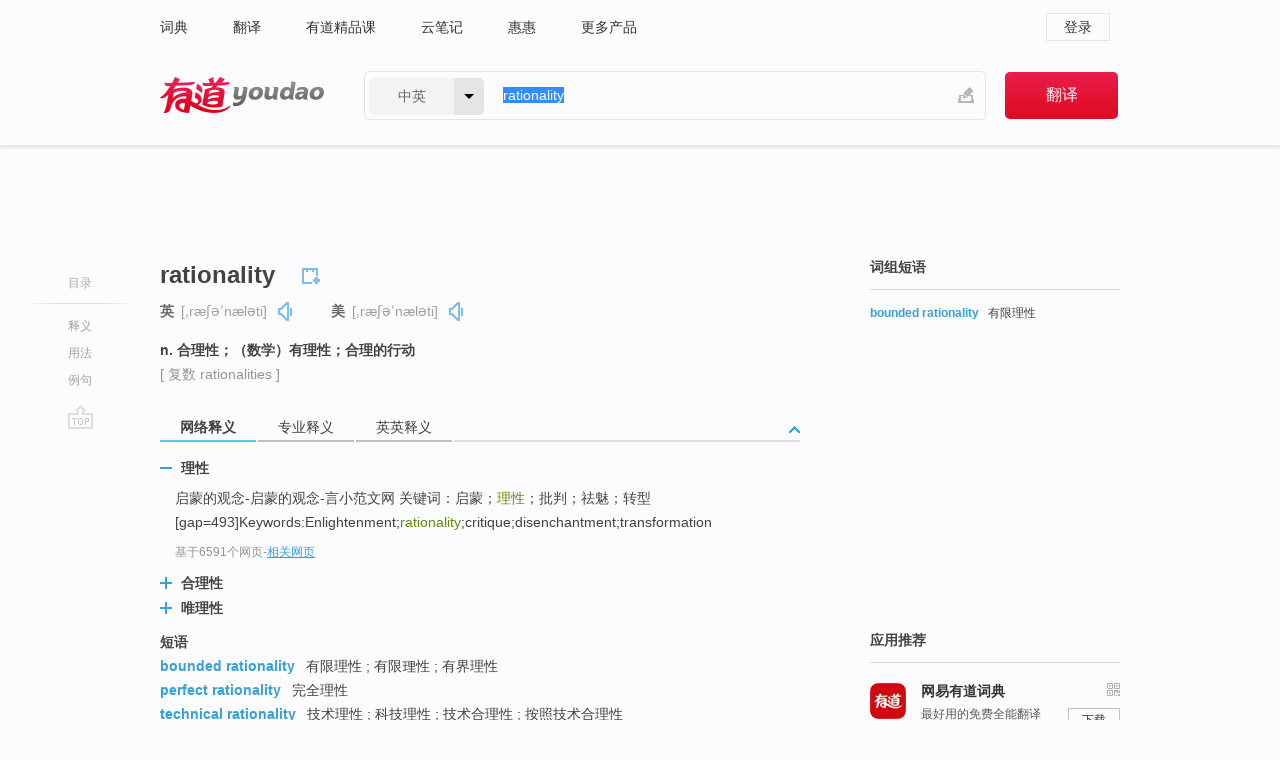

--- FILE ---
content_type: text/html; charset=utf-8
request_url: http://www.youdao.com/w/rationality/?tab=eng
body_size: 12346
content:
<!DOCTYPE html>
                                            
      

								<html xmlns="http://www.w3.org/1999/xhtml" class="ua-ch ua-ch-131 ua-wk ua-mac os x">
<head>
    <meta name="baidu_union_verify" content="b3b78fbb4a7fb8c99ada6de72aac8a0e">
    <meta http-equiv="Content-Type" content="text/html; charset=UTF-8">

    
<meta name="keywords" content="rationality"/>

<title>【rationality】什么意思_英语rationality的翻译_音标_读音_用法_例句_在线翻译_有道词典</title>
<link rel="shortcut icon" href="https://shared-https.ydstatic.com/images/favicon.ico" type="image/x-icon"/>


<link href="https://shared.ydstatic.com/dict/v2016/result/160621/result-min.css" rel="stylesheet" type="text/css"/>
<link href="https://shared.ydstatic.com/dict/v2016/result/pad.css" media="screen and (orientation: portrait), screen and (orientation: landscape)" rel="stylesheet" type="text/css">
<link rel="canonical" href="http://dict.youdao.com/w/rationality/"/>
<link rel="search" type="application/opensearchdescription+xml" title="Yodao Dict" href="plugins/search-provider.xml"/>
<script type='text/javascript' src='https://shared.ydstatic.com/js/jquery/jquery-1.8.2.min.js'></script>
</head>
<body class="t0">
<!-- 搜索框开始 -->
    <div id="doc" style="position:relative;zoom:1;">
    <div class="c-topbar-wrapper">
        <div class="c-topbar c-subtopbar">
            <div id="nav" class="c-snav">
                <a class="topnav" href="http://dict.youdao.com/?keyfrom=dict2.top" target="_blank">词典</a><a class="topnav" href="http://fanyi.youdao.com/?keyfrom=dict2.top" target="_blank">翻译</a><a class="topnav" href="https://ke.youdao.com/?keyfrom=dict2.top" target="_blank">有道精品课</a><a class="topnav" href="http://note.youdao.com/?keyfrom=dict2.top" target="_blank">云笔记</a><a class="topnav" href="http://www.huihui.cn/?keyfrom=dict2.top" target="_blank">惠惠</a><a class="topnav" href="http://www.youdao.com/about/productlist.html?keyfrom=dict2.top" target="_blank">更多产品</a>
            </div>
                        <div class="c-sust">
                                                

                                    <a hidefocus="true" class="login" href="http://account.youdao.com/login?service=dict&back_url=http%3A%2F%2Fdict.youdao.com%2Fsearch%3Fq%3Drationality%26tab%3Deng%23keyfrom%3D%24%7Bkeyfrom%7D" rel="nofollow">登录</a>
                            </div>
        </div>
        <div class="c-header">
            <a class="c-logo" href="/">有道 - 网易旗下搜索</a>
            <form id="f"  method="get" action="/search" class="c-fm-w" node-type="search">
                <div id="langSelector" class="langSelector">
                                                                                                                                            <span id="langText" class="langText">中英</span><span class="aca">▼</span><span class="arrow"></span>
                    <input type="hidden" id="le" name="le" value="eng" />
                </div>
                <span class="s-inpt-w">
                    <input type="text" class="s-inpt" autocomplete="off" name="q" id="query" onmouseover="this.focus()" onfocus="this.select()" value="rationality"/>
                    <input type="hidden" name="tab" value=""/>
                    <input type="hidden" name="keyfrom" value="dict2.top"/>
                    <span id="hnwBtn" class="hand-write"></span>
                    </span><input type="submit" class="s-btn" value="翻译"/>
            </form>
        </div>
    </div>

<!-- 搜索框结束 -->

<!-- 内容区域 -->
<div id="scontainer">
<div id="container">
    <div id="topImgAd">
    </div>
    <div id="results">
                    <div id="result_navigator" class="result_navigator">
            <ul class="sub-catalog">
        <h3>目录</h3>
        <li class="split"></li>
                                    <li class="sub1_all"><a class="nav-js log-js" href="#" hidefocus="true" data-4log="dict.nav.basic">释义</a></li>
                                                    <li class="spoken"><a class="nav-js log-js" href="#eTransform" hidefocus="true" data-4log="dict.nav.usage">用法</a></li>
                                                    <li class="written"><a class="nav-js log-js" href="#examples" hidefocus="true" data-4log="dict.nav.sentence">例句</a></li>
                                                    <li class="nav-collins" style="display:none;"><a href="http://dict.youdao.com/ugc/" hidefocus="true">网友贡献</a></li>
                                                    </ul>
        <div class="dict-votebar" style="display:none;">
            <div class="vote-head">
                当前查询结果是否对您有帮助
            </div>
            <div class="vote-btns">
                <button class="up" title="有帮助，点个赞">
                    <i class="icon vote-arrow"></i>
                    <!-- <span class="count">271</span> -->
                </button>
                <button class="down" aria-pressed="false" title="有待改善">
                    <i class="icon vote-arrow"></i>
                </button>
            </div>
        </div>
        <a href="#" class="go-top log-js" data-4log="dict.result.nav.top" title="返回顶部">go top</a>
    </div>
                <!-- 结果内容 -->
                            <div id="results-contents" class="results-content">
                                                          
                                                            
                                                       	 


   
 
  					
<div id="phrsListTab" class="trans-wrapper clearfix">
            <script type="text/javascript">
    window.wordnow = "rationality";
</script>
<script type="text/javascript" src="https://cdn.staticfile.org/jquery/1.9.1/jquery.min.js"></script>
<style>
    #picUgcImg {
        max-height: 150px;
        width: 150px;
        height: auto;
        border: 0px;
        padding: 0px;
    }

    .img-list img {
        border: none;
    }

    .picUgcMenu {
        background-color: #f3f3f3;
        font-size: 12px;
        width: 150px;
        height: 38px;
        border: 0px solid black;
        margin-top: -6px;
        text-align: center;
        line-height: 38px;
    }

    .picUgcMenu.hide {
        display: none;
    }

    .picUgcMenu .isFavour a{
        font-size: 14px;
        color: #BFBFBF;
    }

    .picUgcMenu .favour{
        display: inline-block;
        width: 20px;
        padding-left: 20px;
        height: 38px;
        background: url('https://shared-https.ydstatic.com/dict/v5.15/images/picugc_up.png') no-repeat 0 9px;
        margin-right: 20px;
        color: #000;
        text-decoration: none;
        line-height: 38px;
        margin-left: 16px;
    }

    .picUgcMenu .target b{
        text-decoration: none;
        color: #fff;
    }

    .picUgcMenu .against {
        display: inline-block;
        width: 20px;
        padding-left: 20px;
        height: 38px;
        background: url('https://shared-https.ydstatic.com/dict/v5.15/images/picugc_down.png') no-repeat 0 9px;
        margin-right: 10px;
        color: #000;
        text-decoration: none;
        line-height: 38px;
    }

    .picUgcMenu .favour.clicked {
        color: red;
        background: url('https://shared-https.ydstatic.com/dict/v5.15/images/picugc_up_red.png') no-repeat 0 9px;
    }

    .picUgcMenu .want {
        text-align: center;
        font-size: 16px;
        cursor: pointer;
        display: block;
        background: #5FC4F3;
        color: #FFF;
        font-family: "microsoft yahei";
    }

</style>


<div class="img-list" style="height:auto;width:150px;display:none;">
    <div id="picUgcImga" target="_blank" >
        <img src="" id="picUgcImg"/>
    </div>
    <div class="picUgcMenu hide" style="display:none;">
    </div>
</div>
<script type="text/javascript" src="https://shared.ydstatic.com/dict/v5.15/scripts/picugc-min9.js"></script>
<script type="text/javascript">
    $(document).ready(function () {
        getPictures();
    });
</script>

        <h2 class="wordbook-js">
        <span class="keyword">rationality</span>
                            <div class="baav">
                            <span class="pronounce">英
                                    <span class="phonetic">[ˌræʃəˈnæləti]</span>
                                                    <a href="#" title="真人发音" class="sp dictvoice voice-js log-js" data-rel="rationality&type=1" data-4log="dict.basic.ec.uk.voice"></a>
                                </span>
                                      <span class="pronounce">美
                                    <span class="phonetic">[ˌræʃəˈnæləti]</span>
                                                    <a href="#" title="真人发音" class="sp dictvoice voice-js log-js" data-rel="rationality&type=2" data-4log="dict.basic.ec.us.voice"></a>
                                </span>
                                  </div>
            </h2>
             <div class="trans-container">

   <ul>
     <li>n. 合理性；（数学）有理性；合理的行动</li>
    </ul>
              <p class="additional">[
                    复数
        rationalities
                   ]</p>
      </div>
    </div>
                          



 
<div id="webTrans" class="trans-wrapper trans-tab">
    <h3>
        <span class="tabs"> 
                
                
                
                                                <a rel="#tWebTrans"><span>网络释义</span></a><a rel="#tPETrans"><span>专业释义</span></a><a rel="#tEETrans"><span>英英释义</span></a>
        </span>
        <a class="toggle toggleOpen" rel="#webTransToggle"></a>
 </h3>
<!--网络翻译-->

<div id="webTransToggle">
    <div id="tWebTrans" class="trans-container tab-content">
        

               <div class="wt-container">
    <div class="title">
        <a href="#" title="详细释义" rel="#rw1" class="sp do-detail">&nbsp;</a>
        <span>
                理性</span>
    </div>
    <p class="collapse-content">
    启蒙的观念-启蒙的观念-言小范文网 关键词：启蒙；<b>理性</b>；批判；祛魅；转型 [gap=493]Keywords:Enlightenment;<b>rationality</b>;critique;disenchantment;transformation</p>
            <p class="collapse-content via">基于6591个网页<span class="sl">-</span><a href="http://www.youdao.com/search?keyfrom=dict&q=rationality+%E7%90%86%E6%80%A7&ue=utf8" target=_blank  rel="nofollow">相关网页</a></p>
    </div>
                <div class="wt-container wt-collapse">
    <div class="title">
        <a href="#" title="详细释义" rel="#rw1" class="sp do-detail">&nbsp;</a>
        <span>
                合理性</span>
    </div>
    <p class="collapse-content">
    ...可靠，经得起重复验证；(3)随机性(randomization)是要求两组病人的分配是均匀的，不随主观意志为转移的；(4)<b>合理性</b>(<b>rationality</b>)是指试验设计即要符合专业要求与统计学要求，又要切实可行。</p>
            <p class="collapse-content via">基于1850个网页<span class="sl">-</span><a href="http://www.youdao.com/search?keyfrom=dict&q=rationality+%E5%90%88%E7%90%86%E6%80%A7&ue=utf8" target=_blank  rel="nofollow">相关网页</a></p>
    </div>
                <div class="wt-container wt-collapse">
    <div class="title">
        <a href="#" title="详细释义" rel="#rw1" class="sp do-detail">&nbsp;</a>
        <span>
                唯理性</span>
    </div>
    <p class="collapse-content">
    ... shield n.防护物, 护罩, 盾, 盾状物 vt.(from) 保护, 防护 v.遮蔽 <b>rationality</b> n.合理性, <b>唯理性</b> acquisitive adj渴望得到的；贪得无厌的，一味追求的（尤指物质方面） ...</p>
            <p class="collapse-content via">基于24个网页<span class="sl">-</span><a href="http://www.youdao.com/search?keyfrom=dict&q=rationality+%E5%94%AF%E7%90%86%E6%80%A7&ue=utf8" target=_blank  rel="nofollow">相关网页</a></p>
    </div>
            <div id="webPhrase" class="pr-container more-collapse">
    <div class="title">短语</div>
       <p class="wordGroup">
  
      <span class="contentTitle"><a class="search-js" href="/w/eng/bounded_rationality/#keyfrom=dict.phrase.wordgroup">bounded rationality</a></span>
                          有限理性
                      ;
                  有限理性
                      ;
                  有界理性
              </p>
           <p class="wordGroup">
  
      <span class="contentTitle"><a class="search-js" href="/w/eng/perfect_rationality/#keyfrom=dict.phrase.wordgroup">perfect rationality</a></span>
                          完全理性
              </p>
           <p class="wordGroup">
  
      <span class="contentTitle"><a class="search-js" href="/w/eng/technical_rationality/#keyfrom=dict.phrase.wordgroup">technical rationality</a></span>
                          技术理性
                      ;
                  科技理性
                      ;
                  技术合理性
                      ;
                  按照技术合理性
              </p>
           <p class="wordGroup collapse">
  
      <span class="contentTitle"><a class="search-js" href="/w/eng/economic_rationality/#keyfrom=dict.phrase.wordgroup">economic rationality</a></span>
                          经济合理性
              </p>
           <p class="wordGroup collapse">
  
      <span class="contentTitle"><a class="search-js" href="/w/eng/complete_rationality/#keyfrom=dict.phrase.wordgroup">complete rationality</a></span>
                          完全理性
              </p>
           <p class="wordGroup collapse">
  
      <span class="contentTitle"><a class="search-js" href="/w/eng/formal_rationality/#keyfrom=dict.phrase.wordgroup">formal rationality</a></span>
                          形式理性
                      ;
                  形式合理性
                      ;
                  形
              </p>
           <p class="wordGroup collapse">
  
      <span class="contentTitle"><a class="search-js" href="/w/eng/procedural_rationality/#keyfrom=dict.phrase.wordgroup">procedural rationality</a></span>
                          程序理性
                      ;
                  程理性
                      ;
                  程序合理性
              </p>
           <p class="wordGroup collapse">
  
      <span class="contentTitle"><a class="search-js" href="/w/eng/individual_rationality/#keyfrom=dict.phrase.wordgroup">individual rationality</a></span>
                          个人理性
                      ;
                  人理性约束
                      ;
                  个体合理性
              </p>
           <p class="wordGroup collapse">
  
      <span class="contentTitle"><a class="search-js" href="/w/eng/collective_rationality/#keyfrom=dict.phrase.wordgroup">collective rationality</a></span>
                          团体理性
                      ;
                  体理性
              </p>
   
   <div class="more"><a href="#" class="sp more_sp">&nbsp;</a><span class="show_more">更多</span><span
   class="show_less">收起</span>网络短语</div>
</div> <!-- close webPhrase Tag -->
    </div>
            <div id="tPETrans" class="trans-container tab-content">
                <div id="tPETrans-type-list" class="type-list">
                        <a class="p-type selected_link" href="#" rel="ptype_0" hidefocus="true">动力与电气工程</a>
                            <ins> | </ins>
                                <a class="p-type" href="" rel="ptype_1" hidefocus="true">经济学</a>
                            <ins> | </ins>
                                <a class="p-type" href="" rel="ptype_2" hidefocus="true">能源科学技术</a>
                            <ins> | </ins>
                                <a class="p-type" href="" rel="ptype_3" hidefocus="true">电子、通信与自动控制技术</a>
                            <ins> | </ins>
                                <a class="p-type" href="" rel="ptype_4" hidefocus="true">计算机科学技术</a>
                        </div>
        <ul id="tPETrans-all-trans" class="all-trans">
                    <li class="ptype_0 types" style="display:list-item">
                                    <div class="items">
                    <span class="title">有理性</span>
                                                        </div>
                    </li>
                            <li class="ptype_1 types">
                                    <div class="items">
                    <span class="title">理性</span>
                                                        </div>
                    </li>
                            <li class="ptype_2 types">
                                    <div class="items">
                    <span class="title">合理性</span>
                                                        </div>
                    </li>
                            <li class="ptype_3 types">
                                    <div class="items">
                    <span class="title">理性</span>
                                                        </div>
                    </li>
                            <li class="ptype_4 types">
                                    <div class="items">
                    <span class="title">理性</span>
                                                        </div>
                    </li>
                </ul>
    <p class="additional"><span class="middot">&middot;</span>2,447,543篇论文数据，部分数据来源于NoteExpress
            </div>
                            <div id="tEETrans" class="trans-container tab-content">
                <div class="trans-container">
<!--eng eng result start-->
    <h4>
        rationality
            <span class= "phonetic">[ ,ræʃə'næləti ]</span>
        </h4>
    <ul>
		
		
				        <li>
		<span class="pos">n.</span>
                            <ul class="ol">
        		
			    		        											
            		                    <li>
            		    <span class="def">the state of having good sense and sound judgment</span>

						
																				        				<p><em>&quot;his rationality may have been impaired&quot;</em></p>
						
									   	<p class="gray">同义词：
								                                  				    <a class="search-js" href='/w/reason/?tab=eng#keyfrom=dict.eesy'>reason</a>
				    				    				      				    				      				    				                                      				    <a class="search-js" href='/w/reasonableness/?tab=eng#keyfrom=dict.eesy'>reasonableness</a>
				    				    				      				    				      				    				                                      				 			    	</p>
			                         </li>
            		
			    		        											
            		                    <li>
            		    <span class="def">the quality of being consistent with or based on logic</span>

						
						
									   	<p class="gray">同义词：
								                                  				    <a class="search-js" href='/w/rationalness/?tab=eng#keyfrom=dict.eesy'>rationalness</a>
				    				    				      				    				      				    				                                      				 			    	</p>
			                         </li>
            		                      </ul>
            </li>
     </ul>
<p class="via ar">
以上来源于:
<a class="tipshuiseunderline log-js" data-4log="wordnet" target="_blank" href="http://wordnet.princeton.edu/" rel="nofollow">WordNet</a>
</p>
<!-- 英英翻译结束 -->
</div>
            </div>
            </div>
</div>

                          <div id="wordArticle" class="trans-wrapper trans-tab">
    <h3>
        <span class="tabs">
            <a class="tab-current"><span>相关文章</span></a>
        </span>
        <a class="toggle toggleOpen" rel="#wordArticleToggle"></a>
    </h3>
    <div id="wordArticleToggle"></div>
</div>
<script src="https://shared.ydstatic.com/dict/v2016/result/160621/result-wordArticle.js"></script>                                                                    <div id="eTransform" class="trans-wrapper trans-tab"> 
            <h3>
                <span class="tabs">
                                                                                                                                                <a rel="#wordGroup"><span>词组短语</span></a><a rel="#synonyms"><span>同近义词</span></a><a rel="#relWordTab"><span>同根词</span></a>
                </span>
                <a class="toggle toggleOpen" rel="#transformToggle"></a>
            </h3>
            <div id="transformToggle">
                                    <div id="wordGroup" class="trans-container tab-content hide more-collapse">
                                                                    <p class="wordGroup">
                                <span class="contentTitle"><a class="search-js" href="/w/eng/bounded_rationality/#keyfrom=dict.basic.wordgroup">bounded rationality</a></span>
                                                                                有限理性
                                                </p>
            </div>
                                                    <div id="synonyms" class="trans-container tab-content hide">
<ul>
  <li>n. [数]合理性；合理的行动</li>
 <p class="wordGroup">
     <span class="contentTitle">
     <a class="search-js" href="/w/eng/justifiability/#keyfrom=dict.basic.syno">justifiability</a>
     </span>
  </p>
</ul>
</div>
                                                    <div id="relWordTab" class="trans-container tab-content hide">
    <p class="wordGroup">
        词根：
        <span class="contentTitle">
                        <a class="search-js" href="/w/eng/rational/#keyfrom=dict.basic.relword">rational</a>
        </span>
   </p>
        adj.
                <p class="wordGroup">
        <span class="contentTitle">
                        <a class="search-js" href="/w/eng/rational/#keyfrom=dict.basic.relword">rational</a>
        </span>
         合理的；理性的
        </p>
                    <p class="wordGroup">
        <span class="contentTitle">
                        <a class="search-js" href="/w/eng/rationalistic/#keyfrom=dict.basic.relword">rationalistic</a>
        </span>
         理性主义的；纯理论的
        </p>
                  adv.
                <p class="wordGroup">
        <span class="contentTitle">
                        <a class="search-js" href="/w/eng/rationally/#keyfrom=dict.basic.relword">rationally</a>
        </span>
         理性地；讲道理地
        </p>
                  n.
                <p class="wordGroup">
        <span class="contentTitle">
                        <a class="search-js" href="/w/eng/rational/#keyfrom=dict.basic.relword">rational</a>
        </span>
         有理数
        </p>
                    <p class="wordGroup">
        <span class="contentTitle">
                        <a class="search-js" href="/w/eng/rationale/#keyfrom=dict.basic.relword">rationale</a>
        </span>
         基本原理；原理的阐述
        </p>
                    <p class="wordGroup">
        <span class="contentTitle">
                        <a class="search-js" href="/w/eng/rationalization/#keyfrom=dict.basic.relword">rationalization</a>
        </span>
         合理化
        </p>
                    <p class="wordGroup">
        <span class="contentTitle">
                        <a class="search-js" href="/w/eng/rationalism/#keyfrom=dict.basic.relword">rationalism</a>
        </span>
         理性主义；唯理主义
        </p>
                    <p class="wordGroup">
        <span class="contentTitle">
                        <a class="search-js" href="/w/eng/rationalisation/#keyfrom=dict.basic.relword">rationalisation</a>
        </span>
         合理性（等于rationalization）
        </p>
                    <p class="wordGroup">
        <span class="contentTitle">
                        <a class="search-js" href="/w/eng/rationalist/#keyfrom=dict.basic.relword">rationalist</a>
        </span>
         理性主义者，唯理主义者
        </p>
                  vi.
                <p class="wordGroup">
        <span class="contentTitle">
                        <a class="search-js" href="/w/eng/rationalize/#keyfrom=dict.basic.relword">rationalize</a>
        </span>
         实行合理化；作辩解；合理地思考
        </p>
                  vt.
                <p class="wordGroup">
        <span class="contentTitle">
                        <a class="search-js" href="/w/eng/rationalize/#keyfrom=dict.basic.relword">rationalize</a>
        </span>
         使……合理化；使……有理化；为……找借口
        </p>
                    <p class="wordGroup">
        <span class="contentTitle">
                        <a class="search-js" href="/w/eng/rationalise/#keyfrom=dict.basic.relword">rationalise</a>
        </span>
         合理地说明（等于rationalize）
        </p>
              </div>
                                            </div>
        </div>
    
                                                                        <!--例句选项卡 begin-->
<div id="examples" class="trans-wrapper">
    <h3>
        <span class="tabs">
                                                                                                <a rel="#bilingual"><span>双语例句</span></a><a rel="#originalSound"><span>原声例句</span></a><a rel="#authority"><span>权威例句</span></a>
        </span>
        <a class="toggle toggleOpen" rel="#examplesToggle"></a>
    </h3>
    <div id="examplesToggle">
                <div id="bilingual" class="trans-container  tab-content">
            <ul class="ol">
                                     
                            
                                                                                                                <li>
                    <p><span id="src_0_0" onmouseover="hlgt('#src_0_0,#tran_0_0')" onmouseout="unhlgt('#src_0_0,#tran_0_0')">We</span><span> </span><span id="src_0_1" onmouseover="hlgt('#src_0_1,#tran_0_2')" onmouseout="unhlgt('#src_0_1,#tran_0_2')">must</span><span> </span><span id="src_0_2" onmouseover="hlgt('#src_0_2,#tran_0_3')" onmouseout="unhlgt('#src_0_2,#tran_0_3')">aim to</span><span> </span><span id="src_0_3" onmouseover="hlgt('#src_0_3,#tran_0_4')" onmouseout="unhlgt('#src_0_3,#tran_0_4')">complement</span><span> the </span><span id="src_0_4" onmouseover="hlgt('#src_0_4,#tran_0_7')" onmouseout="unhlgt('#src_0_4,#tran_0_7')"><b>rationality</b></span><span> </span><span id="src_0_5" onmouseover="hlgt('#src_0_5,#tran_0_6')" onmouseout="unhlgt('#src_0_5,#tran_0_6')">of</span><span> the </span><span id="src_0_6" onmouseover="hlgt('#src_0_6,#tran_0_5')" onmouseout="unhlgt('#src_0_6,#tran_0_5')">machine</span><span>, </span><span id="src_0_7" onmouseover="hlgt('#src_0_7,#tran_0_8')" onmouseout="unhlgt('#src_0_7,#tran_0_8')">rather</span><span> than to </span><span>compete</span><span> </span><span id="src_0_9" onmouseover="hlgt('#src_0_9,#tran_0_10')" onmouseout="unhlgt('#src_0_9,#tran_0_10')">with</span><span> </span><span id="src_0_10" onmouseover="hlgt('#src_0_10,#tran_0_9')" onmouseout="unhlgt('#src_0_10,#tran_0_9')">it</span><span>.</span>
                    					 <a class="sp dictvoice voice-js log-js" title="点击发音" href="#" data-rel="We+must+aim+to+complement+the+rationality+of+the+machine%2C+rather+than+to+compete+with+it.&le=eng" data-4log="dict.main.blng"></a>
                                        </p>

                    <p><span id="tran_0_0" onmouseover="hlgt('#src_0_0,#tran_0_0')" onmouseout="unhlgt('#src_0_0,#tran_0_0')">我们</span><span id="tran_0_2" onmouseover="hlgt('#src_0_1,#tran_0_2')" onmouseout="unhlgt('#src_0_1,#tran_0_2')">必须</span><span id="tran_0_3" onmouseover="hlgt('#src_0_2,#tran_0_3')" onmouseout="unhlgt('#src_0_2,#tran_0_3')">致力于</span><span id="tran_0_4" onmouseover="hlgt('#src_0_3,#tran_0_4')" onmouseout="unhlgt('#src_0_3,#tran_0_4')">补足</span><span id="tran_0_5" onmouseover="hlgt('#src_0_6,#tran_0_5')" onmouseout="unhlgt('#src_0_6,#tran_0_5')">机器</span><span id="tran_0_6" onmouseover="hlgt('#src_0_5,#tran_0_6')" onmouseout="unhlgt('#src_0_5,#tran_0_6')">的</span><span id="tran_0_7" onmouseover="hlgt('#src_0_4,#tran_0_7')" onmouseout="unhlgt('#src_0_4,#tran_0_7')">理性</span><span>，</span><span id="tran_0_8" onmouseover="hlgt('#src_0_7,#tran_0_8')" onmouseout="unhlgt('#src_0_7,#tran_0_8')">而</span><span>不是</span><span id="tran_0_9" onmouseover="hlgt('#src_0_10,#tran_0_9')" onmouseout="unhlgt('#src_0_10,#tran_0_9')">与</span><span>它</span><span id="tran_0_10" onmouseover="hlgt('#src_0_9,#tran_0_10')" onmouseout="unhlgt('#src_0_9,#tran_0_10')">竞争</span><span>。</span>
                                        </p>
                                                            <p class="example-via">
                                                    <a target=_blank rel="nofollow">youdao</a>
                                            </p>
                </li>
                                       
                            
                                                                                                                <li>
                    <p><span id="src_1_0" onmouseover="hlgt('#src_1_0,#tran_1_5')" onmouseout="unhlgt('#src_1_0,#tran_1_5')">The</span><span> </span><span id="src_1_1" onmouseover="hlgt('#src_1_1,#tran_1_6')" onmouseout="unhlgt('#src_1_1,#tran_1_6')">trend</span><span> toward </span><span id="src_1_2" onmouseover="hlgt('#src_1_2,#tran_1_2')" onmouseout="unhlgt('#src_1_2,#tran_1_2')"><b>rationality</b></span><span> </span><span id="src_1_3" onmouseover="hlgt('#src_1_3,#tran_1_3')" onmouseout="unhlgt('#src_1_3,#tran_1_3')">and</span><span> </span><span id="src_1_4" onmouseover="hlgt('#src_1_4,#tran_1_4')" onmouseout="unhlgt('#src_1_4,#tran_1_4')">enlightenment</span><span> </span><span id="src_1_5" onmouseover="hlgt('#src_1_5,#tran_1_7')" onmouseout="unhlgt('#src_1_5,#tran_1_7')">was endangered</span><span> long </span><span id="src_1_6" onmouseover="hlgt('#src_1_6,#tran_1_0')" onmouseout="unhlgt('#src_1_6,#tran_1_0')">before</span><span> </span><span id="src_1_7" onmouseover="hlgt('#src_1_7,#tran_1_1')" onmouseout="unhlgt('#src_1_7,#tran_1_1')">the</span><span> advent of the World Wide Web.</span>
                    					 <a class="sp dictvoice voice-js log-js" title="点击发音" href="#" data-rel="The+trend+toward+rationality+and+enlightenment+was+endangered+long+before+the+advent+of+the+World+Wide+Web.&le=eng" data-4log="dict.main.blng"></a>
                                        </p>

                    <p><span id="tran_1_0" onmouseover="hlgt('#src_1_6,#tran_1_0')" onmouseout="unhlgt('#src_1_6,#tran_1_0')">远在万维网出现</span><span id="tran_1_1" onmouseover="hlgt('#src_1_7,#tran_1_1')" onmouseout="unhlgt('#src_1_7,#tran_1_1')">之前</span><span>，</span><span id="tran_1_2" onmouseover="hlgt('#src_1_2,#tran_1_2')" onmouseout="unhlgt('#src_1_2,#tran_1_2')">理性</span><span id="tran_1_3" onmouseover="hlgt('#src_1_3,#tran_1_3')" onmouseout="unhlgt('#src_1_3,#tran_1_3')">和</span><span id="tran_1_4" onmouseover="hlgt('#src_1_4,#tran_1_4')" onmouseout="unhlgt('#src_1_4,#tran_1_4')">启蒙</span><span id="tran_1_5" onmouseover="hlgt('#src_1_0,#tran_1_5')" onmouseout="unhlgt('#src_1_0,#tran_1_5')">的</span><span id="tran_1_6" onmouseover="hlgt('#src_1_1,#tran_1_6')" onmouseout="unhlgt('#src_1_1,#tran_1_6')">趋势</span><span>就已</span><span id="tran_1_7" onmouseover="hlgt('#src_1_5,#tran_1_7')" onmouseout="unhlgt('#src_1_5,#tran_1_7')">受到</span><span>了威胁。</span>
                                        </p>
                                                            <p class="example-via">
                                                    <a target=_blank rel="nofollow">youdao</a>
                                            </p>
                </li>
                                       
                            
                                                                                                                <li>
                    <p><span id="src_2_0" onmouseover="hlgt('#src_2_0,#tran_2_0')" onmouseout="unhlgt('#src_2_0,#tran_2_0')">If</span><span> </span><span id="src_2_1" onmouseover="hlgt('#src_2_1,#tran_2_1')" onmouseout="unhlgt('#src_2_1,#tran_2_1')">I'm</span><span> </span><span id="src_2_2" onmouseover="hlgt('#src_2_2,#tran_2_2')" onmouseout="unhlgt('#src_2_2,#tran_2_2')">right</span><span>, </span><span id="src_2_3" onmouseover="hlgt('#src_2_3,#tran_2_4')" onmouseout="unhlgt('#src_2_3,#tran_2_4')">we</span><span> </span><span id="src_2_4" onmouseover="hlgt('#src_2_4,#tran_2_5')" onmouseout="unhlgt('#src_2_4,#tran_2_5')">should</span><span> </span><span id="src_2_5" onmouseover="hlgt('#src_2_5,#tran_2_6')" onmouseout="unhlgt('#src_2_5,#tran_2_6')">foster</span><span> </span><span id="src_2_6" onmouseover="hlgt('#src_2_6,#tran_2_7')" onmouseout="unhlgt('#src_2_6,#tran_2_7')">a</span><span> </span><span id="src_2_7" onmouseover="hlgt('#src_2_7,#tran_2_8')" onmouseout="unhlgt('#src_2_7,#tran_2_8')">creative</span><span> </span><span id="src_2_8" onmouseover="hlgt('#src_2_8,#tran_2_9')" onmouseout="unhlgt('#src_2_8,#tran_2_9')">spirit</span><span> </span><span id="src_2_9" onmouseover="hlgt('#src_2_9,#tran_2_10')" onmouseout="unhlgt('#src_2_9,#tran_2_10')">because</span><span> a dose of </span><span id="src_2_10" onmouseover="hlgt('#src_2_10,#tran_2_11')" onmouseout="unhlgt('#src_2_10,#tran_2_11')">illogical</span><span> </span><span id="src_2_11" onmouseover="hlgt('#src_2_11,#tran_2_12')" onmouseout="unhlgt('#src_2_11,#tran_2_12')">creativity</span><span> </span><span id="src_2_12" onmouseover="hlgt('#src_2_12,#tran_2_13')" onmouseout="unhlgt('#src_2_12,#tran_2_13')">will</span><span> </span><span id="src_2_13" onmouseover="hlgt('#src_2_13,#tran_2_16')" onmouseout="unhlgt('#src_2_13,#tran_2_16')">complement</span><span> the </span><span id="src_2_14" onmouseover="hlgt('#src_2_14,#tran_2_15')" onmouseout="unhlgt('#src_2_14,#tran_2_15')"><b>rationality</b></span><span> </span><span id="src_2_15" onmouseover="hlgt('#src_2_15,#tran_2_3')" onmouseout="unhlgt('#src_2_15,#tran_2_3')">of</span><span> the </span><span id="src_2_16" onmouseover="hlgt('#src_2_16,#tran_2_14')" onmouseout="unhlgt('#src_2_16,#tran_2_14')">machine</span><span>.</span>
                    					 <a class="sp dictvoice voice-js log-js" title="点击发音" href="#" data-rel="If+I%27m+right%2C+we+should+foster+a+creative+spirit+because+a+dose+of+illogical+creativity+will+complement+the+rationality+of+the+machine.&le=eng" data-4log="dict.main.blng"></a>
                                        </p>

                    <p><span id="tran_2_0" onmouseover="hlgt('#src_2_0,#tran_2_0')" onmouseout="unhlgt('#src_2_0,#tran_2_0')">如果</span><span id="tran_2_1" onmouseover="hlgt('#src_2_1,#tran_2_1')" onmouseout="unhlgt('#src_2_1,#tran_2_1')">我</span><span>是</span><span id="tran_2_2" onmouseover="hlgt('#src_2_2,#tran_2_2')" onmouseout="unhlgt('#src_2_2,#tran_2_2')">对</span><span id="tran_2_3" onmouseover="hlgt('#src_2_15,#tran_2_3')" onmouseout="unhlgt('#src_2_15,#tran_2_3')">的</span><span>，</span><span id="tran_2_4" onmouseover="hlgt('#src_2_3,#tran_2_4')" onmouseout="unhlgt('#src_2_3,#tran_2_4')">我们</span><span id="tran_2_5" onmouseover="hlgt('#src_2_4,#tran_2_5')" onmouseout="unhlgt('#src_2_4,#tran_2_5')">应该</span><span id="tran_2_6" onmouseover="hlgt('#src_2_5,#tran_2_6')" onmouseout="unhlgt('#src_2_5,#tran_2_6')">培养</span><span id="tran_2_7" onmouseover="hlgt('#src_2_6,#tran_2_7')" onmouseout="unhlgt('#src_2_6,#tran_2_7')">一种</span><span id="tran_2_8" onmouseover="hlgt('#src_2_7,#tran_2_8')" onmouseout="unhlgt('#src_2_7,#tran_2_8')">创新</span><span id="tran_2_9" onmouseover="hlgt('#src_2_8,#tran_2_9')" onmouseout="unhlgt('#src_2_8,#tran_2_9')">精神</span><span>，</span><span id="tran_2_10" onmouseover="hlgt('#src_2_9,#tran_2_10')" onmouseout="unhlgt('#src_2_9,#tran_2_10')">因为</span><span id="tran_2_11" onmouseover="hlgt('#src_2_10,#tran_2_11')" onmouseout="unhlgt('#src_2_10,#tran_2_11')">不合逻辑</span><span>的</span><span id="tran_2_12" onmouseover="hlgt('#src_2_11,#tran_2_12')" onmouseout="unhlgt('#src_2_11,#tran_2_12')">创造力</span><span id="tran_2_13" onmouseover="hlgt('#src_2_12,#tran_2_13')" onmouseout="unhlgt('#src_2_12,#tran_2_13')">可以</span><span>与</span><span id="tran_2_14" onmouseover="hlgt('#src_2_16,#tran_2_14')" onmouseout="unhlgt('#src_2_16,#tran_2_14')">机器</span><span>的</span><span id="tran_2_15" onmouseover="hlgt('#src_2_14,#tran_2_15')" onmouseout="unhlgt('#src_2_14,#tran_2_15')">理性</span><span id="tran_2_16" onmouseover="hlgt('#src_2_13,#tran_2_16')" onmouseout="unhlgt('#src_2_13,#tran_2_16')">互补</span><span>。</span>
                                        </p>
                                                            <p class="example-via">
                                                    <a target=_blank rel="nofollow">youdao</a>
                                            </p>
                </li>
                                       </ul>
                        <a class="more-example" href="/example/blng/eng/rationality/#keyfrom=dict.main.moreblng" title="rationality的双语例句">更多双语例句</a>
                    </div>
         
                <!-- Media Result Start -->
        <div id="originalSound" class="trans-container  tab-content">
                                             
         <ul class="ol">
                                                            
                              
                     <li>
	       <p>And so we'll end the semester by thinking about questions along the lines of the <b>rationality</b> and morality of suicide.<br></p>
           	       <p>我们将通过思考,自杀的合理性和道德性,结束这个学期。<br></p>
                      
                                <div class="video">
                                   <a class="play log-js" data-4log="dict.main.purevideo" href="/simplayer.swf?movie=http://dict.youdao.com/purevideo?docid=1230450477391197358&auto=true">            <img src="http://dict.youdao.com/pureimage?docid=1230450477391197358" alt="耶鲁公开课中出现rationality的视频截图" title="耶鲁公开课的相关视频,点击播放" rel="nofollow">
           <span class="playicon"><img src="https://shared-https.ydstatic.com/dict/v5.16/images/play.png"></span>
           </a>
           <a href="#" class="close" style="display: none;"></a>
          </div>
            		    <p class="example-via"><a href='youdao' target=_blank rel="nofollow">耶鲁公开课 - 死亡课程节选</a></p>
            	        	     </li>
                                                             
                              
                     <li>
	       <p>But if we had common knowledge of <b>rationality</b> in this class, then the optimal choice would have been 1.<br></p>
           	       <p>但是如果大家都知道彼此是理性的,那么最优策略就是1<br></p>
                      
                                <div class="video">
                                   <a class="play log-js" data-4log="dict.main.purevideo" href="/simplayer.swf?movie=http://dict.youdao.com/purevideo?docid=-7963699306025162823&auto=true">            <img src="http://dict.youdao.com/pureimage?docid=-7963699306025162823" alt="耶鲁公开课中出现rationality的视频截图" title="耶鲁公开课的相关视频,点击播放" rel="nofollow">
           <span class="playicon"><img src="https://shared-https.ydstatic.com/dict/v5.16/images/play.png"></span>
           </a>
           <a href="#" class="close" style="display: none;"></a>
          </div>
            		    <p class="example-via"><a href='youdao' target=_blank rel="nofollow">耶鲁公开课 - 博弈论课程节选</a></p>
            	        	     </li>
                                                             
                              
                     <li>
	       <p>But they lost a large part of their emotional capacity and as a result, their <b>rationality</b> failed.<br></p>
           	       <p>但是他们失去了大部分情感能力,结果，他们失去了理性。<br></p>
                      
                                <div class="video">
                                   <a class="play log-js" data-4log="dict.main.purevideo" href="/simplayer.swf?movie=http://dict.youdao.com/purevideo?docid=2587761789549876706&auto=true">            <img src="http://dict.youdao.com/pureimage?docid=2587761789549876706" alt="耶鲁公开课中出现rationality的视频截图" title="耶鲁公开课的相关视频,点击播放" rel="nofollow">
           <span class="playicon"><img src="https://shared-https.ydstatic.com/dict/v5.16/images/play.png"></span>
           </a>
           <a href="#" class="close" style="display: none;"></a>
          </div>
            		    <p class="example-via"><a href='youdao' target=_blank rel="nofollow">耶鲁公开课 - 心理学导论课程节选</a></p>
            	        	     </li>
                            </ul>
                  </div>
        
                
                <div id="authority" class="trans-container  tab-content">
                  <ul class="ol">
                             <li>
           <p>Over the last five years, behavioral research is unearthing some fascinating links between emotion and <b>rationality</b>. 
                        <a class="sp dictvoice voice-js log-js" title="点击发音" href="#" data-rel="Over+the+last+five+years%2C+behavioral+research+is+unearthing+some+fascinating+links+between+emotion+and+rationality.+" data-4log="dict.main.moreauth"></a>
           </p>
           <p class="example-via"><a href="youdao" target=_blank rel="nofollow">FORBES: <i>Emotions Are Not The Enemy Of Investors: Why Hotheads Prevail</i></a></p>
           </li>
                                      <li>
           <p>But behavioral economists have shown that people predictably behave in ways that objectively defy <b>rationality</b>. 
                        <a class="sp dictvoice voice-js log-js" title="点击发音" href="#" data-rel="But+behavioral+economists+have+shown+that+people+predictably+behave+in+ways+that+objectively+defy+rationality.+" data-4log="dict.main.moreauth"></a>
           </p>
           <p class="example-via"><a href="youdao" target=_blank rel="nofollow">WSJ: <i>Best of the Web Today: The Other Obesity Problem</i></a></p>
           </li>
                                      <li>
           <p>So is there really any hope for reforms, <b>rationality</b>, courage and capitalism in a welfare society? 
                        <a class="sp dictvoice voice-js log-js" title="点击发音" href="#" data-rel="So+is+there+really+any+hope+for+reforms%2C+rationality%2C+courage+and+capitalism+in+a+welfare+society%3F+" data-4log="dict.main.moreauth"></a>
           </p>
           <p class="example-via"><a href="youdao" target=_blank rel="nofollow">FORBES: <i>European Socialism: Why America Doesn't Want It</i></a></p>
           </li>
                           </ul>
                   <a class="more-example" href="/example/auth/rationality/#keyfrom=dict.main.moreauth" title="rationality的权威例句">更多权威例句</a>
                   </div>
            </div>
</div>
<!--例句选项卡 end-->
                                                                            
                                    </div>
    </div>
                    

<div id="ads" class="ads">
  <div id="dict-inter" class="dict-inter">
          <p class="hd">词组短语</p>
      <div id="wordGroup2" class="trans-container tab-content hide more-collapse">
                                                                                                        <p class="wordGroup">
                                            <span class="contentTitle"><a class="search-js" href="/w/eng/bounded_rationality/#keyfrom=dict.basic.wordgroup">bounded rationality</a></span>
                                                                                                        有限理性
                                                                  </p>
                                      </div>
        </div>
  <div id="baidu-adv"></div>
  
  <div id="follow" class="follow">
    <p class="hd">应用推荐</p>
    <div class="bd">
      <iframe src="https://c.youdao.com/www/app.html" frameborder="0"></iframe>
    </div>
  </div>
</div>

                            <div id="rel-search" class="rel-search">

            </div>
                <div id="pronounce">
            <div class="alpha-bg"></div>
            <div class="pr-content">
                $firstVoiceSent
                <div class="pr-source">- 来自原声例句</div>
            </div>
        </div>
</div>
<div class="c-bsearch" style="zoom:1;">
</div>
</div>
<!-- 内容区域 -->

<div id="c_footer">
  <div class="wrap">
            <a href="http://www.youdao.com/about/" rel="nofollow">关于有道</a>
        <a href="http://ir.youdao.com/" rel="nofollow">Investors</a>
        <a href="http://dsp.youdao.com/?keyfrom=dict2.top" rel="nofollow">有道智选</a>
        <a href="http://i.youdao.com/?keyfrom=dict2.top" rel="nofollow">官方博客</a>
        <a href="http://techblog.youdao.com/?keyfrom=dict2.top" rel="nofollow">技术博客</a>
        <a href="http://campus.youdao.com/index.php?t1=index?keyfrom=dict2.top" rel="nofollow">诚聘英才</a>
        <a href="http://shared.youdao.com/www/contactus-page.html?keyfrom=dict2.top" rel="nofollow">联系我们</a>
        <a href="https://dict.youdao.com/map/index.html?keyfrom=dict2.top">站点地图</a>
        <a href="http://www.12377.cn/?keyfrom=dict2.top" rel="nofollow">网络举报</a>
    <span class="c_fcopyright">&copy; 2026 网易公司 <a href="http://www.youdao.com/terms/privacy.html?keyfrom=dict2.top" rel="nofollow">隐私政策</a> <a href="http://www.youdao.com/terms/index.html?keyfrom=dict2.top" rel="nofollow">服务条款</a> 京ICP证080268号 <a href="http://beian.miit.gov.cn" rel="nofollow">京ICP备10005211号</a></span>
  </div>
</div>
</div>
<div id="langSelection" class="pm">
    <ul>
        <li><a href="#" rel="eng" class="current">中英</a></li>
        <li><a href="#" rel="fr">中法</a></li>
        <li><a href="#" rel="ko">中韩</a></li>
        <li><a href="#" rel="jap">中日</a></li>
    </ul>
</div>

<div id="handWrite" class="pm" style="display:none;">
    <object width="346" height="216" type="application/x-shockwave-flash" id="hnw" data="https://shared.ydstatic.com/dict/v5.16/swf/Hnw.swf">
        <param name="movie" value="https://shared.ydstatic.com/dict/v5.16/swf/Hnw.swf"/>
        <param name="menu" value="false"/>
        <param name="allowScriptAccess" value="always"/>
    </object>
</div>

<div id="researchZoon" class="pm">
    <div class="title">小调查</div>
    <div class="zoo-content">
        请问您想要如何调整此模块？
        <p><input id="upIt" type="radio" name="researchBox" value="up"><label for="upIt">模块上移</label></p>
        <p><input id="downIt" type="radio" name="researchBox" value="down"><label for="downIt">模块下移</label></p>
        <p><input id="dontmove" type="radio" name="researchBox" value="stay"><label for="dontmove">不移动</label></p>
        <div>感谢您的反馈，我们会尽快进行适当修改！</div>
        <a href="http://survey2.163.com/html/webdict_survey_reorder/paper.html" target="_blank" style="text-decoration: underline;" rel="nofollow">进来说说原因吧</a>
        <a href="javascript:void(0);" class="submitResult" rel="nofollow">确定</a>
    </div>
</div>

<div id="researchZoon21" class="pm">
    <div class="title">小调查</div>
    <div class="zoo-content">
        请问您想要如何调整此模块？
        <p><input id="upIt21" type="radio" name="researchBox" value="up"><label for="upIt21">模块上移</label></p>
        <p><input id="downIt21" type="radio" name="researchBox" value="down"><label for="downIt21">模块下移</label></p>
        <p><input id="dontmove21" type="radio" name="researchBox" value="stay"><label for="dontmove21">不移动</label></p>
        <div>感谢您的反馈，我们会尽快进行适当修改！</div>
        <a href="http://survey2.163.com/html/webdict_survey_reorder/paper.html" target="_blank" style="text-decoration: underline;" rel="nofollow">进来说说原因吧</a>
        <a href="javascript:void(0);" class="submitResult" rel="nofollow">确定</a>
    </div>
</div>

<div id="editwordform" style="display:none;">
    <h3>修改单词</h3>
    <a href="javascript:void(0);" id="close-editwordform"></a>
    <form method="post" >
        <label for="wordbook-word">单词</label>
        <input id="wordbook-word" type="text" value="" name="word" autocomplete="off" /><span><a id="delword" href="javascript:void(0);">从单词本中删除</a></span>
        <label for="wordbook-phonetic">音标</label>
        <input id="wordbook-phonetic" type="text" value="" name="phonetic" />
        <label for="wordbook-desc">解释</label>
        <textarea id="wordbook-desc" name="desc" ></textarea>
        <label style="color:blue;">更多（可不填）</label>
        <label for="wordbook-tags">分类</label><input id="wordbook-tags" type="text" value="" name="tags" autocomplete="off" />
        <ul id="tag-select-list">
        </ul>
        <div style="text-align:center;"><a id="openwordbook" href="/wordbook/wordlist?keyfrom=smallpic" target="_blank">打开单词本</a><a id="addword" href="javascript:void(0);">提交</a></div>
    </form>
</div>

<script type="text/javascript" src="https://shared.ydstatic.com/dict/v2016/160525/autocomplete_json.js"></script>
<script type="text/javascript">
    var global = {
        fromVm:{
            searchDomain:'youdao.com'
        }
    };


    function rwt(a, newlink) {
        try {
            if (a === window) {
                a = window.event.srcElement;
                while (a) {
                    if (a.href)
                        break;
                    a = a.parentNode
                }
            }
            a.href = newlink;
            a.onmousedown = ""
        } catch (p) {
        }
        return true
    }
</script>

<script type="text/javascript" src="https://c.youdao.com/dict/activity/ad/result-min.js"></script>
<script>
var _rlog = _rlog || [];
_rlog.push(["_setAccount" , "dictweb"]);
_rlog.push(["_addPost" , "page" , "search"]);
_rlog.push(["_addPost" , "q" , "rationality"]);
</script>
<script defer src="https://shared.ydstatic.com/js/rlog/v1.js"></script>
</body>
</html>
